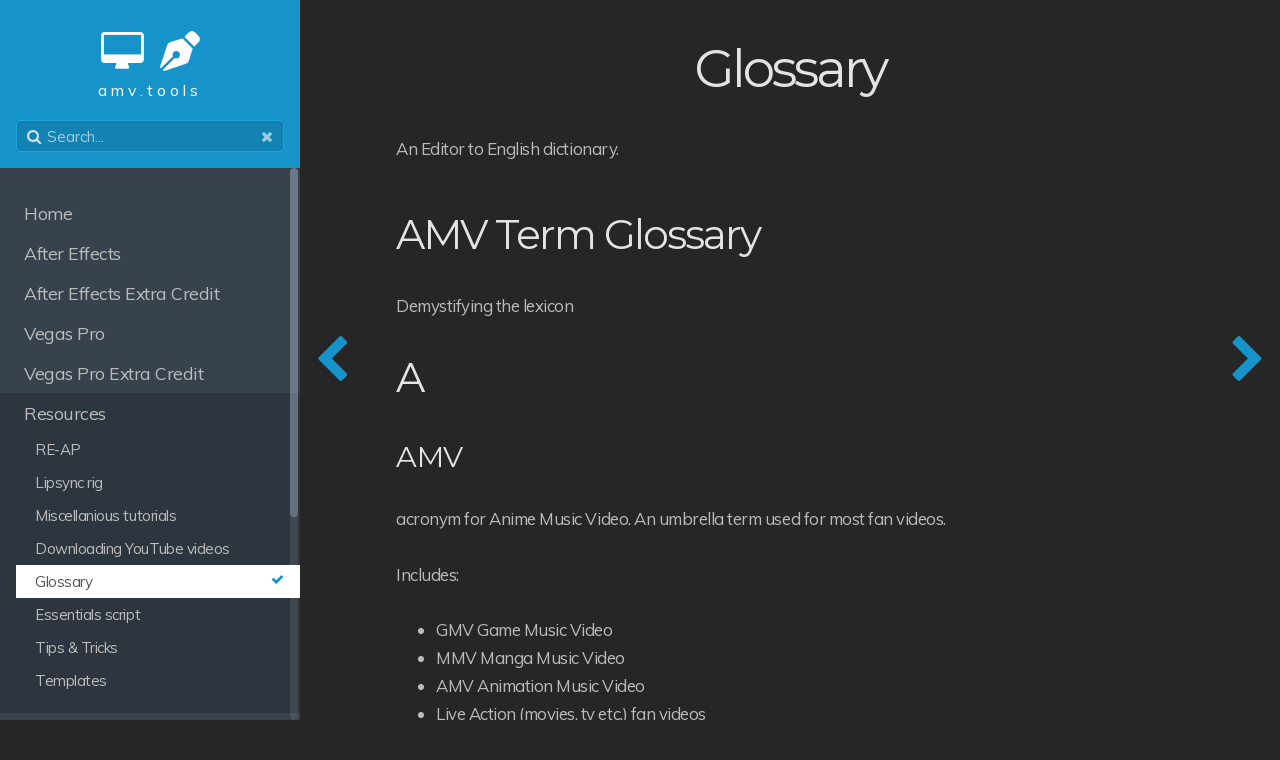

--- FILE ---
content_type: text/html; charset=utf-8
request_url: https://amv.tools/resources/glossary
body_size: 6135
content:
<!DOCTYPE html>
<html lang="en">
	<head>
					<meta charset="utf-8">
			<title>
									Glossary
					|
								amv.tools
			</title>
			    <meta name="generator" content="GravCMS">
    <meta name="description" content="An Editor to English dictionary.">
    <meta name="twitter:card" property="twitter:card" content="summary">
    <meta name="twitter:title" property="twitter:title" content="Glossary">
    <meta name="twitter:description" property="twitter:description" content="An Editor to English dictionary.">
    <meta name="twitter:image" property="twitter:image" content="https://amv.tools/user/pages/07.resources/05.glossary/pr_playhead.png">
    <meta name="twitter:site" property="twitter:site" content="@">
			<meta name="viewport" content="width=device-width, initial-scale=1, maximum-scale=1, user-scalable=no, shrink-to-fit=no">
			<link rel="alternate" type="application/atom+xml" href="https://amv.tools/feed:atom" title="Atom Feed">
			<link rel="alternate" type="application/rss+xml" href="https://amv.tools/feed:rss" title="RSS Feed">
			<link rel="icon" type="image/png" href="/user/themes/extend-learn2/images/favicon.png">

							<!-- Stylesheets -->
																																			
							<!-- Scripts -->
																								      			<!-- Webring -->
		        <link rel="stylesheet" href="https://reisir.github.io/webring-widget/styles/widget.css">
				<!-- Font Awesome -->
				<script src="https://kit.fontawesome.com/d67576f6d7.js" crossorigin="anonymous"></script>
				<!-- GoatCounter -->
				<script data-goatcounter="https://goat.amv.tools/count" async src="//goat.amv.tools/count.js"></script>
			
							<link href="/user/themes/extend-learn2/css/colors.css" type="text/css" rel="stylesheet">
<link href="/user/themes/extend-learn2/css-compiled/nucleus.css" type="text/css" rel="stylesheet">
<link href="/user/themes/extend-learn2/css/theme.css" type="text/css" rel="stylesheet">
<link href="/user/themes/extend-learn2/css/custom.css" type="text/css" rel="stylesheet">
<link href="/user/themes/extend-learn2/css/shortcodes.css" type="text/css" rel="stylesheet">
<link href="/user/themes/extend-learn2/css/logo.css" type="text/css" rel="stylesheet">
<link href="/user/themes/extend-learn2/css/footer.css" type="text/css" rel="stylesheet">
<link href="/user/plugins/markdown-notices/assets/notices.css" type="text/css" rel="stylesheet">
<link href="/user/plugins/form/assets/form-styles.css" type="text/css" rel="stylesheet">
<link href="/user/plugins/image-captions/css/image-captions.css" type="text/css" rel="stylesheet">
<link href="/user/plugins/simplesearch/css/simplesearch.css" type="text/css" rel="stylesheet">
<link href="/user/plugins/youtube/css/youtube.css" type="text/css" rel="stylesheet">
<link href="/user/plugins/login/css/login.css" type="text/css" rel="stylesheet">
<link href="/user/themes/extend-learn2/css-compiled/featherlight.min.css" type="text/css" rel="stylesheet">
<link href="//maxcdn.bootstrapcdn.com/font-awesome/4.6.1/css/font-awesome.min.css" type="text/css" rel="stylesheet">
<style>
/* TO-DO * * * * * * * * * * * * * * * * * * * * * *\ 
\* * * * * * * * * * * * * * * * * * * * * * * * * */

.checklist ul:first-child {
	list-style: none;
}
</style>

				<script src="/system/assets/jquery/jquery-3.x.min.js"></script>
<script src="/user/themes/extend-learn2/js/modernizr.custom.71422.js"></script>
<script src="/user/plugins/anchors/js/anchor.min.js"></script>
<script src="/user/themes/extend-learn2/js/featherlight.min.js"></script>
<script src="/user/themes/extend-learn2/js/clipboard.min.js"></script>
<script src="/user/themes/extend-learn2/js/jquery.scrollbar.min.js"></script>
<script src="/user/themes/extend-learn2/js/learn.js"></script>
<script>
function bubbleV2(element) {
  $(`figure ${element}`).each(function (i) {
    const { classList } = this;
    $(this).parent()[0].classList = classList;
    this.removeAttribute("class");
  });
}

function checklist() {
  $(".checklist > ul > li").each(function () {
    const $checkbox = $(document.createElement("input")).attr({
      type: "checkbox",
    });
    $(this).prepend($checkbox);
  });
}

$(function () {
  checklist();
});
</script>
<script>
document.addEventListener('DOMContentLoaded', function() {
                    anchors.options = {
                        visible: 'hover',
                        placement: 'left',
                        
                        class: 'header-anchor',
                        truncate: 64
                    };
                    anchors.add('body:not(.no-anchors) h2,body:not(.no-anchors) h3,body:not(.no-anchors) h4');
                });
</script>

			
			</head>
	<body class="searchbox-hidden " data-url="/resources/glossary">
					<nav id="sidebar">
				<div id="header-wrapper">
					<div id="header">
						<a id="logo-container" class="logo-container" title="amv.tools" href="/">
	<i class="fa fas fa-desktop"></i>
	<i class="fa fas fa-pen-nib"></i>
</a>
						<div class="searchbox">
	<label for="search-by">
		<i class="fa fa-search"></i>
	</label>
	<input id="search-by" type="text" placeholder="Search..." data-search-input="/search.json/query">
	<span data-search-clear>
		<i class="fa fa-close"></i>
	</span>
</div>
					</div>
				</div>
				


<div class="scrollbar-inner">
	<div class="highlightable" id="sidebar-inner">
					<ul class="topics">
										
											<li class="dd-item" data-nav-id="/">
			<a href="/">
				<i class="fa fa-check read-icon"></i>
								<span style="padding-left: 8px">Home</span>
			</a>
					</li>
							<li class="dd-item" data-nav-id="/after-effects">
			<a href="/after-effects">
				<i class="fa fa-check read-icon"></i>
								<span style="padding-left: 8px">After Effects</span>
			</a>
							<ul>
						
											<li class="dd-item" data-nav-id="/after-effects/getting-started">
			<a href="/after-effects/getting-started">
				<i class="fa fa-check read-icon"></i>
								<span>Getting started</span>
			</a>
					</li>
							<li class="dd-item" data-nav-id="/after-effects/basics">
			<a href="/after-effects/basics">
				<i class="fa fa-check read-icon"></i>
								<span>Basics</span>
			</a>
					</li>
							<li class="dd-item" data-nav-id="/after-effects/animation">
			<a href="/after-effects/animation">
				<i class="fa fa-check read-icon"></i>
								<span>Animation</span>
			</a>
					</li>
							<li class="dd-item" data-nav-id="/after-effects/masking">
			<a href="/after-effects/masking">
				<i class="fa fa-check read-icon"></i>
								<span>Masking</span>
			</a>
					</li>
							<li class="dd-item" data-nav-id="/after-effects/effects">
			<a href="/after-effects/effects">
				<i class="fa fa-check read-icon"></i>
								<span>Effects</span>
			</a>
							<ul>
						
											<li class="dd-item" data-nav-id="/after-effects/effects/adjustment-layers">
			<a href="/after-effects/effects/adjustment-layers">
				<i class="fa fa-check read-icon"></i>
								<span>Adjustment layers</span>
			</a>
					</li>
	
				</ul>
					</li>
							<li class="dd-item" data-nav-id="/after-effects/compositing">
			<a href="/after-effects/compositing">
				<i class="fa fa-check read-icon"></i>
								<span>Composition</span>
			</a>
					</li>
							<li class="dd-item" data-nav-id="/after-effects/transforms">
			<a href="/after-effects/transforms">
				<i class="fa fa-check read-icon"></i>
								<span>Transforms</span>
			</a>
					</li>
							<li class="dd-item" data-nav-id="/after-effects/text">
			<a href="/after-effects/text">
				<i class="fa fa-check read-icon"></i>
								<span>Text layers</span>
			</a>
					</li>
							<li class="dd-item" data-nav-id="/after-effects/shapes">
			<a href="/after-effects/shapes">
				<i class="fa fa-check read-icon"></i>
								<span>Shape layers</span>
			</a>
					</li>
							<li class="dd-item" data-nav-id="/after-effects/expressions">
			<a href="/after-effects/expressions">
				<i class="fa fa-check read-icon"></i>
								<span>Expressions</span>
			</a>
					</li>
	
				</ul>
					</li>
							<li class="dd-item" data-nav-id="/after-effects-extra">
			<a href="/after-effects-extra">
				<i class="fa fa-check read-icon"></i>
								<span style="padding-left: 8px">After Effects Extra Credit</span>
			</a>
							<ul>
						
											<li class="dd-item" data-nav-id="/after-effects-extra/preferences">
			<a href="/after-effects-extra/preferences">
				<i class="fa fa-check read-icon"></i>
								<span>Preferences</span>
			</a>
					</li>
							<li class="dd-item" data-nav-id="/after-effects-extra/keyboard">
			<a href="/after-effects-extra/keyboard">
				<i class="fa fa-check read-icon"></i>
								<span>Keyboard</span>
			</a>
					</li>
							<li class="dd-item" data-nav-id="/after-effects-extra/plugins">
			<a href="/after-effects-extra/plugins">
				<i class="fa fa-check read-icon"></i>
								<span>Plugins</span>
			</a>
					</li>
							<li class="dd-item" data-nav-id="/after-effects-extra/layerstyles">
			<a href="/after-effects-extra/layerstyles">
				<i class="fa fa-check read-icon"></i>
								<span>Layer Styles</span>
			</a>
					</li>
							<li class="dd-item" data-nav-id="/after-effects-extra/tracking">
			<a href="/after-effects-extra/tracking">
				<i class="fa fa-check read-icon"></i>
								<span>Motion Tracking in AE</span>
			</a>
					</li>
	
				</ul>
					</li>
							<li class="dd-item" data-nav-id="/vegas-pro">
			<a href="/vegas-pro">
				<i class="fa fa-check read-icon"></i>
								<span style="padding-left: 8px">Vegas Pro</span>
			</a>
							<ul>
						
											<li class="dd-item" data-nav-id="/vegas-pro/totaveotk">
			<a href="/vegas-pro/totaveotk">
				<i class="fa fa-check read-icon"></i>
								<span>TOTAVEOTK</span>
			</a>
					</li>
							<li class="dd-item" data-nav-id="/vegas-pro/basics">
			<a href="/vegas-pro/basics">
				<i class="fa fa-check read-icon"></i>
								<span>Basics</span>
			</a>
					</li>
							<li class="dd-item" data-nav-id="/vegas-pro/pan-and-crop">
			<a href="/vegas-pro/pan-and-crop">
				<i class="fa fa-check read-icon"></i>
								<span>Pan/Crop</span>
			</a>
					</li>
							<li class="dd-item" data-nav-id="/vegas-pro/masking">
			<a href="/vegas-pro/masking">
				<i class="fa fa-check read-icon"></i>
								<span>Masking</span>
			</a>
					</li>
							<li class="dd-item" data-nav-id="/vegas-pro/troubleshooting-vegas">
			<a href="/vegas-pro/troubleshooting-vegas">
				<i class="fa fa-check read-icon"></i>
								<span>Troubleshooting Vegas</span>
			</a>
					</li>
	
				</ul>
					</li>
							<li class="dd-item" data-nav-id="/vegas-pro-extra">
			<a href="/vegas-pro-extra">
				<i class="fa fa-check read-icon"></i>
								<span style="padding-left: 8px">Vegas Pro Extra Credit</span>
			</a>
							<ul>
						
											<li class="dd-item" data-nav-id="/vegas-pro-extra/removing-black-bars">
			<a href="/vegas-pro-extra/removing-black-bars">
				<i class="fa fa-check read-icon"></i>
								<span>Removing black bars</span>
			</a>
					</li>
	
				</ul>
					</li>
							<li class="dd-item parent" data-nav-id="/resources">
			<a href="/resources">
				<i class="fa fa-check read-icon"></i>
								<span style="padding-left: 8px">Resources</span>
			</a>
							<ul>
						
											<li class="dd-item" data-nav-id="/resources/repositionanchorpoint">
			<a href="/resources/repositionanchorpoint">
				<i class="fa fa-check read-icon"></i>
								<span>RE-AP</span>
			</a>
					</li>
							<li class="dd-item" data-nav-id="/resources/lipsync-rig">
			<a href="/resources/lipsync-rig">
				<i class="fa fa-check read-icon"></i>
								<span>Lipsync rig</span>
			</a>
					</li>
							<li class="dd-item" data-nav-id="/resources/miscellanious-tutorials">
			<a href="/resources/miscellanious-tutorials">
				<i class="fa fa-check read-icon"></i>
								<span>Miscellanious tutorials</span>
			</a>
					</li>
							<li class="dd-item" data-nav-id="/resources/downloading-youtube-videos">
			<a href="/resources/downloading-youtube-videos">
				<i class="fa fa-check read-icon"></i>
								<span>Downloading YouTube videos</span>
			</a>
					</li>
							<li class="dd-item active" data-nav-id="/resources/glossary">
			<a href="/resources/glossary">
				<i class="fa fa-check read-icon"></i>
								<span>Glossary</span>
			</a>
					</li>
							<li class="dd-item" data-nav-id="/resources/essentials">
			<a href="/resources/essentials">
				<i class="fa fa-check read-icon"></i>
								<span>Essentials script</span>
			</a>
					</li>
							<li class="dd-item" data-nav-id="/resources/tips">
			<a href="/resources/tips">
				<i class="fa fa-check read-icon"></i>
								<span>Tips &amp; Tricks</span>
			</a>
					</li>
							<li class="dd-item" data-nav-id="/resources/templates">
			<a href="/resources/templates">
				<i class="fa fa-check read-icon"></i>
								<span>Templates</span>
			</a>
					</li>
	
				</ul>
					</li>
							<li class="dd-item" data-nav-id="/blog">
			<a href="/blog">
				<i class="fa fa-check read-icon"></i>
								<span style="padding-left: 8px">Blog</span>
			</a>
							<ul>
						
											<li class="dd-item" data-nav-id="/blog/nulls">
			<a href="/blog/nulls">
				<i class="fa fa-check read-icon"></i>
								<span>Null transforms</span>
			</a>
					</li>
							<li class="dd-item" data-nav-id="/blog/bars">
			<a href="/blog/bars">
				<i class="fa fa-check read-icon"></i>
								<span>Black Bars</span>
			</a>
					</li>
							<li class="dd-item" data-nav-id="/blog/how-to-clip-like-me">
			<a href="/blog/how-to-clip-like-me">
				<i class="fa fa-check read-icon"></i>
								<span>h0w 2 cl1p l1ke m3</span>
			</a>
					</li>
							<li class="dd-item" data-nav-id="/blog/mouse-acceleration">
			<a href="/blog/mouse-acceleration">
				<i class="fa fa-check read-icon"></i>
								<span>Mouse acceleration</span>
			</a>
					</li>
	
				</ul>
					</li>
							<li class="dd-item" data-nav-id="/contact">
			<a href="/contact">
				<i class="fa fa-check read-icon"></i>
								<span style="padding-left: 8px">Contact</span>
			</a>
					</li>
							<li class="dd-item" data-nav-id="/privacy">
			<a href="/privacy">
				<i class="fa fa-check read-icon"></i>
								<span style="padding-left: 8px">Privacy</span>
			</a>
					</li>
	
							</ul>
				<hr>

		<a class="padding" href="#" data-clear-history-toggle>
			<i class="fa fa-fw fa-history"></i>
			Clear History
		</a>

		<section id="sidebar-credit">
			<div style="width: 100%; height: 3rem;">
				<webring-widget>
					<script type="module" src="https://reisir.github.io/webring-widget/scripts/widget.js" defer></script>
				</webring-widget>
			</div>
		</section>
      
      	</div>
</div>
			</nav>
		
					<section id="body">
				<div id="overlay"></div>
				<div id="content-wrapper" class="padding highlightable">
					<a href="#" id="sidebar-toggle" data-sidebar-toggle>
						<i class="fa fa-2x fa-bars"></i>
					</a>
						<div id="summary">
		<h1>Glossary</h1>
		<p>An Editor to English dictionary.</p>

	</div>
	<div id="content">
		
<h2>AMV Term Glossary</h2>
<p>Demystifying the lexicon</p>
<h2>A</h2>
<h4>AMV</h4>
<p>acronym for Anime Music Video. An umbrella term used for most fan videos.</p>
<p>Includes:</p>
<ul>
<li>GMV Game Music Video</li>
<li>MMV Manga Music Video</li>
<li>AMV Animation Music Video</li>
<li>Live Action (movies, tv etc.) fan videos</li>
<li>Fancams (disputed)</li>
</ul>
<h4>Aspect Ratio</h4>
<p>A number or set of numbers that expresses the ratio of the width and height of a video. Usually written in the form of WIDTH:HEIGHT eg. 16:9 (read 16 by 9). The less common form to write aspect ratios is the decimal result of the ratio eg. 1920/1080 = 16/9 = 1.777...</p>
<p><a href="https://en.wikipedia.org/wiki/Display_aspect_ratio">aspect ratio on wikipedia</a></p>
<h2>B</h2>
<h4>Beta</h4>
<p>A render of a work in progress video, usually meant to be evaluated by other editors or viewers.</p>
<h2>C</h2>
<h4>CC / Color Correction</h4>
<p>Process of correcting the colors of a scene. Color correcting is used to account for differences in scene lighting, time of day, different cameras etc. some of which do not play a part when using certain sources.</p>
<p>Color Correction as a term is often conflated with <a href="#color-grading">color grading</a>.</p>
<h4>Color Grading</h4>
<p><a href="https://en.wikipedia.org/wiki/Color_grading">Color Grading on wikipedia</a>.</p>
<p>Grading is the creative part of working with color, making a "look" for your scenes, conveying emotion or symbolism. Most of the time all sources have some level of grading already applied which can be hard to deal with. The process of dealing with a scenes color grading and color differences in general is called <a href="#color-correction">color correction</a></p>
<h4>Cut</h4>
<h4>Crossfade</h4>
<h2>D</h2>
<h4>Dissolve</h4>
<h2>E</h2>
<h4>Easing</h4>
<p>Easing means manipulating the speed of a keyframe animation or the weight of keyframes in the animation. See <a href="https://easings.net/">https://easings.net/</a> or the video below for examples.</p>
<figure class="image-caption"><video controls="controls" alt="Easing Examples" class="caption third"><source src="/user/pages/07.resources/05.glossary/easing.mp4?loading=auto&amp;decoding=auto&amp;fetchpriority=auto">Your browser does not support the video tag.</source></video><figcaption class="">Easing Examples</figcaption></figure>
<h4>Export</h4>
<p>Exporting means <a href="#render">rendering</a> your project into a video and saving it into a file. Sometimes used interchangebly with <a href="#render">render</a></p>
<h2>F</h2>
<h4>Flow</h4>
<p>The progression of clips throughout the amv - hard to categorize but pleasing when done well</p>
<h4>Full HD</h4>
<p>Currently the most common <a href="#resolution">resolution</a>, 1920x1080 or 1080p</p>
<h2>G</h2>
<h2>H</h2>
<h2>I</h2>
<h4>IC</h4>
<p>acronym, see <a href="#iron-chef">Iron Chef</a></p>
<h4>Iron Chef</h4>
<p>a timed editing contest or event. Commonly timed in hours or days.</p>
<h2>J</h2>
<h2>K</h2>
<h4>Keyframe</h4>
<p>Keyframe refers to a value that's assigned a time in an animation. Usually indicated with a small diamond shape. When an animation has two or more keyframes, each frames value is calculated depending on how close to each keyframe it is. Some programs let you change the weight or influence of each keyframe, effectively changing the speed of the animation from one keyframe to another. This animation speed manipulation is called <a href="#easing">easing</a>.</p>
<h4>Keying</h4>
<p>Process of isolating certain pixel values, like color or brightness, and turning that into transparency. An example of keying is chroma keying or "greenscreening" which is keying by a color, turning the selected color into transparent pixels.</p>
<h2>L</h2>
<h4>Light leaks</h4>
<h2>M</h2>
<h4>Masking</h4>
<h4>Match cut</h4>
<h4>MEP</h4>
<p>acronym, see <a href="#multi-editor-project">Multi Editor Project</a></p>
<h4>Multi Editor Project</h4>
<p>an <a href="#amv">AMV</a> made by multiple editors. Usually MEPs are run by a single editor who splits the song into sections. Then each participating editor edits their part separately and the parts are combined to make the finished video.</p>
<h2>N</h2>
<h4>NLE</h4>
<p>acronym, see <a href="#non-linear-editing">Non-Linear Editing</a></p>
<h4>Non-Linear Editing</h4>
<p><a href="https://en.wikipedia.org/wiki/Non-linear_editing">Non-Linear Editing on wikipedia</a></p>
<h2>O</h2>
<h4>Opacity</h4>
<p>The visibility of the video. The higher the opacity, the more visible the video is, so it's the reverse of transparency. Sometimes used interchangeably with <a href="#transparency">transparency</a></p>
<h2>P</h2>
<div class="row">
<div class="column ">
<h4>Playhead</h4>
<p>The playhead is the marker and line that marks which frame is currently being viewed. See image on the right (or below on mobile)</p>
</div>
<div class="column ">
<figure class="image-caption"><img alt="Premiere Pro playhead" src="/user/pages/07.resources/05.glossary/pr_playhead.png"><figcaption class="">Premiere Pro playhead</figcaption></figure>
</div>
</div>
<h4>Plug-in</h4>
<p>Plug-in is a general term referring to any effect or panel that's not native to the editing program.</p>
<h4>Pre-render</h4>
<p>Pre-rendering is a way to reduce playback lag when previewing. Pre-render usually refers to saving a pre-render file and using that as the preview. See <a href="#ram-preview">RAM-preview</a></p>
<h4>Preview</h4>
<p>Previewing means playing your video in your editing program. Sometimes refers to the preview panel which is the section in your program that shows the preview.</p>
<h2>Q</h2>
<h2>R</h2>
<h4>RAM-preview</h4>
<p>RAM-preview is a way of <a href="#pre-render">pre-rendering</a> without saving the render to a file. The name comes from saving the preview to <a href="https://en.wikipedia.org/wiki/Random-access_memory">RAM</a> instead of a file.</p>
<h4>Render</h4>
<p>Rendering is the process of turning the source footage and your edits (aka your timeline) into a new video. Sometimes used interchangeably with <a href="#export">export</a></p>
<h4>Resolution</h4>
<p>The dimensions of a video or a project in pixels. Usually displayed in the form WIDTHxHEIGHT, eg. 1920x1080. Due to the prevalence of the 16:9 <a href="#aspect-ratio">aspect ratio</a>, shorthands like <a href="#full-hd">1080p</a> usually refer to 1920x1080.</p>
<h2>S</h2>
<h4>Source</h4>
<p>General term for editing materials that doesn't discriminate between the different types of <a href="#amv">AMV's</a>. A source can be the anime, movie or even the instagram post you use in your edit.</p>
<h4>Sync</h4>
<p>Short for synchronization. Sync is when elements of your edit (like a motion of the character and a beat in your music) happen at the same time. There are different types of sync which include but are not limited to:</p>
<ul>
<li>Beat sync</li>
<li>Literal sync</li>
<li>Lyric sync</li>
<li>Microsync</li>
</ul>
<p>See related: <a href="#flow">flow</a></p>
<h2>T</h2>
<h4>Transformation</h4>
<p>Transformations include scale, rotation, opacity, skew etc.</p>
<h4>Transparency</h4>
<p>The visibility of the video. The higher the transparency, the less visible the video is, so it's the reverse of opacity. Sometimes used interchangeably with <a href="#opacity">opacity</a></p>
<h2>U</h2>
<h2>V</h2>
<h2>W</h2>
<h2>X</h2>
<h2>Y</h2>
<h2>Z</h2>
	</div>
							<footer>
	
<div class="information-card">
	<div class="page-information">
		<span title="Last updated"> 
          	<i class="fa-solid fa-calendar" title="Last updated"></i>
			12th Aug 2023
		</span>
      	<a id="logo-container" class="logo-container" title="amv.tools" href="/">
	<i class="fa fas fa-film"></i>
	<i class="fa fas fa-hammer"></i>
</a>
	</div>
			<div id="authors" class="authors">
																							<div class="author-profile author-row">
	<div class="author-figure">
      	<a href="/reisir"><img alt="" src="/user/pages/01.home/reisir/cheat%20pharmacist%20medicine%20god%20square.png"></a>
		<span class="author-name">Reisir</span>
	</div>
	<div class="author-information author-column">
		<div class="author-signature">
		
<p>I need to write more guides...</p>
<p><i class="fa fa-youtube"></i> <a href="https://www.youtube.com/channel/UCUP7fnS8nxRzs2oljE8PhoQ">YouTube</a> <i class="fa fa-discord"></i> reisir</p>

		</div>
	</div>
	</div>

														</div>
	</div>
</footer>
				</div>
							<div id="navigation">
							<a class="nav nav-prev" href="/resources/downloading-youtube-videos">
					<i class="fa fa-chevron-left"></i>
				</a>
										<a class="nav nav-next" href="/resources/essentials">
					<i class="fa fa-chevron-right"></i>
				</a>
					</div>
				</section>
		
					<script src="/user/plugins/simplesearch/js/simplesearch.js"></script>

			<script defer src="https://static.cloudflareinsights.com/beacon.min.js/vcd15cbe7772f49c399c6a5babf22c1241717689176015" integrity="sha512-ZpsOmlRQV6y907TI0dKBHq9Md29nnaEIPlkf84rnaERnq6zvWvPUqr2ft8M1aS28oN72PdrCzSjY4U6VaAw1EQ==" data-cf-beacon='{"version":"2024.11.0","token":"4315337edf794bb8acbd83d79ec730b4","r":1,"server_timing":{"name":{"cfCacheStatus":true,"cfEdge":true,"cfExtPri":true,"cfL4":true,"cfOrigin":true,"cfSpeedBrain":true},"location_startswith":null}}' crossorigin="anonymous"></script>
</body>
</html>

--- FILE ---
content_type: text/css; charset=utf-8
request_url: https://reisir.github.io/webring-widget/styles/widget.css
body_size: -30
content:
/* Center the widget inside it's container */
webring-widget {
  width: 100%;
  height: 100%;
  display: flex;
  flex-flow: column nowrap;
  justify-content: center;
  align-items: center;
}

/* Title styles */
webring-widget #title a {
  text-decoration: none;
  color: inherit;
}

/* Add spacing to the bottom row items */
webring-widget #links * {
  margin: 0 0.25rem;
}

/* Arrow specific styles */
webring-widget .arrow,
webring-widget .arrow:hover,
webring-widget .arrow:active,
webring-widget .arrow:hover {
  text-decoration: none;
  color: inherit;
}


--- FILE ---
content_type: text/css
request_url: https://amv.tools/user/themes/extend-learn2/css/colors.css
body_size: 177
content:
:root {
  /* Primary elements
   * ie. page content */
  --tools-primary: #e3e3e3;
  --tools-background: #262626;

  /* AE accent color */
  --tools-panel-color: #338ae5;

  /* Secondary elements 
   * ie. sidebar content */
  --tools-secondary: #bbbbbb;
  /* sidebar navigation links on hover */
  --tools-secondary-hover: #d5d5d5;
  /* sidebar background, information card background */
  --tools-secondary-background: #38424d;

  /* Tertiary elements */
  --tools-tertiary-background: #2d353e;
  --tools-tertiary-inverted-background: #ffffff;
  --tools-tertiary-inverted: #555 !important;

  /* Accent colored elements 
   * ie. links, sidebar header, sidebar checkmarks */
  --tools-accent: #1694ca;
  --tools-accent-transparent: #1694ca00;
  /* links on hover */
  --tools-accent-hover: #0e6185;

  /* Elements on accent colour
   * ie. sidebar logo, author info header text etc. */
  --tools-on-accent: #ffffff;
  /* sidebar searchbar background */
  --tools-on-accent-background: #1383b3;
  --tools-on-accent-border: 1px solid #19a5e1;
  --tools-on-accent-border-focused: 1px solid #1694ca;
  --tools-on-accent-box-shadow: inset 0 1px 3px rgba(0, 0, 0, 0.06);
  --tools-on-accent-box-shadow-focused: inset 0 1px 3px rgba(0, 0, 0, 0.06),
    0 0 5px rgba(19, 131, 179, 0.7);

  /* Tables */
  --tools-table-background-color: #313131;
  --tools-table-header-background-color: #333;

  /* Codeblocks */
  --tools-code-color: #c5c5c5;
  --tools-code-background-color: #303030;

  /* Oneoffs */
  --tools-overlay-color: rgba(0, 0, 0, 0.639);
  --tools-overlay-transition: background-color 0.25s ease-in-out;
}


--- FILE ---
content_type: text/css
request_url: https://amv.tools/user/themes/extend-learn2/css/theme.css
body_size: 4626
content:
@charset "UTF-8";
@import url(//fonts.googleapis.com/css?family=Montserrat:400|Muli:300,400|Inconsolata);

#top-github-link,
#body #breadcrumbs {
  position: relative;
  top: 50%;
  -webkit-transform: translateY(-50%);
  -moz-transform: translateY(-50%);
  -o-transform: translateY(-50%);
  -ms-transform: translateY(-50%);
  transform: translateY(-50%);
}

.button,
.button-secondary {
  display: inline-block;
  padding: 7px 12px;
}
.button:active,
.button-secondary:active {
  margin: 2px 0 -2px 0;
}

body {
  background: var(--tools-background);
  color: var(--tools-primary);
  -webkit-font-smoothing: antialiased;
  -moz-osx-font-smoothing: grayscale;
}

#body #content-wrapper {
  display: flex;
  flex-direction: column;
  align-items: center;
}

#body #content-wrapper #content {
  width: 100%;
}

html,
body,
#body,
#content-wrapper {
  background-color: var(--tools-background);
  color: var(--tools-secondary);
}

a {
  color: var(--tools-accent);
}
a:hover {
  color: var(--tools-accent-hover);
}

pre {
  position: relative;
}

.bg {
  background: #fff;
  border: 1px solid #eaeaea;
}

b,
strong,
label,
th {
  font-weight: 600;
}

.default-animation,
#header #logo-svg,
#header #logo-svg path,
#sidebar,
#sidebar ul,
#body,
#body .padding,
#body .nav {
  -webkit-transition: all 0.5s ease;
  -moz-transition: all 0.5s ease;
  transition: all 0.5s ease;
}

fieldset {
  border: 1px solid #ddd;
}

textarea,
input[type="email"],
input[type="number"],
input[type="password"],
input[type="search"],
input[type="tel"],
input[type="text"],
input[type="url"],
input[type="color"],
input[type="date"],
input[type="datetime"],
input[type="datetime-local"],
input[type="month"],
input[type="time"],
input[type="week"],
select[multiple="multiple"] {
  background-color: white;
  border: 1px solid #ddd;
  box-shadow: var(--tools-on-accent-box-shadow);
}
textarea:hover,
input[type="email"]:hover,
input[type="number"]:hover,
input[type="password"]:hover,
input[type="search"]:hover,
input[type="tel"]:hover,
input[type="text"]:hover,
input[type="url"]:hover,
input[type="color"]:hover,
input[type="date"]:hover,
input[type="datetime"]:hover,
input[type="datetime-local"]:hover,
input[type="month"]:hover,
input[type="time"]:hover,
input[type="week"]:hover,
select[multiple="multiple"]:hover {
  border-color: #c4c4c4;
}
textarea:focus,
input[type="email"]:focus,
input[type="number"]:focus,
input[type="password"]:focus,
input[type="search"]:focus,
input[type="tel"]:focus,
input[type="text"]:focus,
input[type="url"]:focus,
input[type="color"]:focus,
input[type="date"]:focus,
input[type="datetime"]:focus,
input[type="datetime-local"]:focus,
input[type="month"]:focus,
input[type="time"]:focus,
input[type="week"]:focus,
select[multiple="multiple"]:focus {
  border-color: var(--tools-accent);
  box-shadow: var(--tools-on-accent-box-shadow-focused);
}

#header {
  background: var(--tools-accent);
  color: var(--tools-on-accent);
  text-align: center;
  padding: 1rem;
}
#header a {
  display: inline-block;
}
#header #logo-svg {
  width: 8rem;
  height: 2rem;
}
#header #logo-svg path {
  fill: var(--tools-on-accent);
}

.searchbox {
  margin-top: 0.5rem;
  position: relative;
  border: var(--tools-on-accent-border);
  background: var(--tools-on-accent-background);
  border-radius: 4px;
}
.searchbox label {
  color: #ffffffcc;
  position: absolute;
  left: 10px;
  top: 3px;
}
.searchbox span {
  color: #ffffff99;
  position: absolute;
  right: 10px;
  top: 3px;
  cursor: pointer;
}
.searchbox span:hover {
  color: #ffffffe6;
}
.searchbox input {
  display: inline-block;
  color: var(--tools-on-accent);
  width: 100%;
  height: 30px;
  background: transparent;
  border: 0;
  padding: 0 25px 0 30px;
  margin: 0;
  font-weight: 400;
}
.searchbox input::-webkit-input-placeholder {
  color: #ffffff99;
}
.searchbox input::-moz-placeholder {
  color: #ffffff99;
}
.searchbox input:-moz-placeholder {
  color: #ffffff99;
}
.searchbox input:-ms-input-placeholder {
  color: #ffffff99;
}

#sidebar-toggle {
  display: none;
}
@media only all and (max-width: 47.938em) {
  #sidebar-toggle {
    display: inline-block;
  }
}

#sidebar {
  background-color: var(--tools-secondary-background);
  position: fixed;
  top: 0;
  width: 300px;
  bottom: 0;
  left: 0;
  font-weight: 500;
  font-size: 15px;
}
#sidebar #sidebar-inner {
  display: flex;
  flex-flow: column nowrap;
}
#sidebar a {
  color: var(--tools-secondary);
}
#sidebar a:hover {
  color: var(--tools-secondary-hover);
}
#sidebar a.subtitle {
  color: rgba(187, 187, 187, 0.6);
}
#sidebar hr {
  border-bottom: 1px solid #323a44;
}
#sidebar a.padding {
  padding: 0 1rem;
}
#sidebar h5 {
  margin: 2rem 0 0;
  position: relative;
  line-height: 2;
}
#sidebar h5 a {
  display: block;
  margin-left: 0;
  margin-right: 0;
  padding-left: 1rem;
  padding-right: 1rem;
}
#sidebar h5 i {
  color: rgba(187, 187, 187, 0.6);
  position: absolute;
  right: 0.6rem;
  top: 0.7rem;
  font-size: 80%;
}
#sidebar h5.parent a {
  background: #293038;
  color: #c8c8c8 !important;
}
#sidebar h5.active a {
  background: var(--tools-tertiary-inverted-background);
  color: var(--tools-tertiary-inverted);
}
#sidebar h5.active i {
  color: var(--tools-tertiary-inverted);
}
#sidebar h5 + ul.topics {
  display: none;
  margin-top: 0;
}
#sidebar h5.parent + ul.topics,
#sidebar h5.active + ul.topics {
  display: block;
}
#sidebar ul {
  list-style: none;
  padding: 0;
  margin: 0;
}
#sidebar ul.searched a {
  color: #888888;
}
#sidebar ul.searched .search-match a {
  color: var(--tools-secondary-hover);
}
#sidebar ul.searched .search-match a:hover {
  color: #eeeeee;
}
#sidebar ul.topics {
  padding: 0 1rem;
}
#sidebar ul.topics.searched ul {
  display: block;
}
#sidebar ul.topics ul {
  display: none;
  padding-bottom: 1rem;
}
#sidebar ul.topics ul ul {
  padding-bottom: 0;
}
#sidebar ul.topics li.parent ul,
#sidebar ul.topics > li.active ul {
  display: block;
}
#sidebar ul.topics > li > a {
  line-height: 2rem;
  font-size: 1.1rem;
}
#sidebar ul.topics > li > a b {
  opacity: 0.5;
  font-weight: normal;
}
#sidebar ul.topics > li > a .fa {
  margin-top: 9px;
}
#sidebar ul.topics > li.parent,
#sidebar ul.topics > li.active {
  background: var(--tools-tertiary-background);
  margin-left: -1rem;
  margin-right: -1rem;
  padding-left: 1rem;
  padding-right: 1rem;
}
#sidebar ul li.active > a {
  background: var(--tools-tertiary-inverted-background);
  color: var(--tools-tertiary-inverted);
  margin-left: -1rem;
  margin-right: -1rem;
  padding-left: 1rem;
  padding-right: 1rem;
}
#sidebar ul li {
  padding: 0;
}
#sidebar ul li.visited + span {
  margin-right: 16px;
}
#sidebar ul li a {
  display: block;
  padding: 2px 0;
}
#sidebar ul li a span {
  text-overflow: ellipsis;
  overflow: hidden;
  white-space: nowrap;
  display: block;
}
#sidebar ul li > a {
  padding: 4px 0;
}
#sidebar ul li .fa {
  display: none;
  float: right;
  font-size: 13px;
  min-width: 16px;
  margin: 4px 0 0 0;
  text-align: right;
}
#sidebar ul li.visited > a .read-icon {
  color: var(--tools-accent);
  display: inline;
}
#sidebar ul li li {
  padding-left: 1rem;
  text-indent: 0.2rem;
}

#main {
  background: #f7f7f7;
  margin: 0 0 1.563rem 0;
}

#body {
  position: relative;
  margin-left: 300px;
  min-height: 100%;
}
#body img,
#body .video-container {
  margin: 3rem auto;
  display: block;
  text-align: center;
}
#body img.border,
#body .video-container.border {
  border: 2px solid #e6e6e6 !important;
  padding: 2px;
}
#body img.shadow,
#body .video-container.shadow {
  box-shadow: 0 10px 30px rgba(0, 0, 0, 0.1);
}
#body .bordered {
  border: 1px solid #ccc;
}
#body .padding {
  padding: 1rem 6rem 3rem 6rem;
}
@media only all and (max-width: 59.938em) {
  #body .padding {
    position: static;
    padding: 15px 3rem;
  }
}
@media only all and (max-width: 47.938em) {
  #body .padding {
    padding: 5px 1rem;
  }
}
#body h1 + hr {
  margin-top: -1.7rem;
  margin-bottom: 3rem;
}
@media only all and (max-width: 59.938em) {
  #body #navigation {
    position: static;
    margin-right: 0 !important;
    width: 100%;
    display: table;
  }
}
#body .nav {
  position: fixed;
  top: 0;
  bottom: 0;
  width: 4rem;
  font-size: 50px;
  height: 100%;
  cursor: pointer;
  display: table;
  text-align: center;
}
#body .nav > i {
  display: table-cell;
  vertical-align: middle;
  text-align: center;
}
@media only all and (max-width: 59.938em) {
  #body .nav {
    display: table-cell;
    position: static;
    top: auto;
    width: 50%;
    text-align: center;
    height: 100px;
    line-height: 100px;
    padding-top: 0;
  }
  #body .nav > i {
    display: inline-block;
  }
}
#body .nav:hover {
  background: #f6f6f6;
}
#body .nav.nav-pref {
  left: 0;
}
#body .nav.nav-next {
  right: 0;
}

#footer {
  padding: 3rem 1rem;
  color: #a2a2a2;
  font-size: 13px;
}
#footer p {
  margin: 0;
}

body {
  font-family: "Muli", "Helvetica", "Tahoma", "Geneva", "Arial", sans-serif;
  letter-spacing: -0.03rem;
  font-weight: 400;
}

h1,
h2,
h3,
h4,
h5,
h6 {
  font-family: "Montserrat", "Helvetica", "Tahoma", "Geneva", "Arial",
    sans-serif;
  font-weight: 400;
  text-rendering: optimizeLegibility;
  line-height: 150%;
  color: var(--tools-primary);
}

h1 {
  text-align: center;
  letter-spacing: -3px;
}

h2 {
  letter-spacing: -2px;
}

h3 {
  letter-spacing: -1px;
}

blockquote {
  border-left: 10px solid #f0f2f4;
}
blockquote p {
  font-size: 1.1rem;
  color: #999;
}
blockquote cite {
  display: block;
  text-align: right;
  color: #666;
  font-size: 1.2rem;
}

blockquote {
  position: relative;
}

blockquote blockquote {
  position: static;
}

blockquote > blockquote > blockquote {
  margin: 0;
}
blockquote > blockquote > blockquote p {
  padding: 15px;
  display: block;
  font-size: 1rem;
  margin-top: 0rem;
  margin-bottom: 0rem;
  color: #666;
}
blockquote > blockquote > blockquote p:first-child:before {
  position: absolute;
  top: 2px;
  color: #fff;
  font-family: FontAwesome;
  content: "";
  left: 10px;
}
blockquote > blockquote > blockquote p:first-child:after {
  position: absolute;
  top: 2px;
  color: #fff;
  left: 2rem;
  font-weight: bold;
  content: "Info";
}
blockquote > blockquote > blockquote > p {
  margin-left: -71px;
  border-top: 30px solid #f0b37e;
  background: #fff2db;
}
blockquote > blockquote > blockquote > blockquote > p {
  margin-left: -94px;
  border-top: 30px solid rgba(217, 83, 79, 0.8);
  background: #fae2e2;
}
blockquote > blockquote > blockquote > blockquote > p:first-child:after {
  content: "Warning";
}
blockquote > blockquote > blockquote > blockquote > blockquote > p {
  margin-left: -118px;
  border-top: 30px solid #6ab0de;
  background: #e7f2fa;
}
blockquote
  > blockquote
  > blockquote
  > blockquote
  > blockquote
  > p:first-child:after {
  content: "Note";
}
blockquote
  > blockquote
  > blockquote
  > blockquote
  > blockquote
  > blockquote
  > p {
  margin-left: -142px;
  border-top: 30px solid rgba(92, 184, 92, 0.8);
  background: #e6f9e6;
}
blockquote
  > blockquote
  > blockquote
  > blockquote
  > blockquote
  > blockquote
  > p:first-child:after {
  content: "Tip";
}

code,
kbd,
pre,
samp {
  font-family: "Cascadia Code", Cascadia Code, "Inconsolata", Inconsolata,
    monospace;
  background-color: var(--tools-code-background-color);
  color: var(--tools-code-color);
}

code {
  padding: 0.25rem;
  border-radius: 3px;
}

pre {
  padding: 1rem;
  margin: 2rem 0;
  border: none;
  border-radius: 2px;
  line-height: 1.15;
  font-size: 1rem;
}
pre code {
  white-space: pre;
  line-height: 1.25rem;
  padding: 0;
  background: inherit;
  font-size: 1rem;
}

hr {
  border-bottom: 4px solid #f0f2f4;
}

.page-title {
  margin-top: -25px;
  padding: 25px;
  float: left;
  clear: both;
  background: var(--tools-accent);
  color: #fff;
}

#body a.anchor-link {
  color: #ccc;
}
#body a.anchor-link:hover {
  color: var(--tools-accent);
}

.scrollbar-inner > .scroll-element .scroll-element_track {
  background-color: #ffffff4d;
}

.scrollbar-inner > .scroll-element .scroll-bar {
  background-color: #b5d1eb;
}

.scrollbar-inner > .scroll-element:hover .scroll-bar {
  background-color: #ccc;
}

.scrollbar-inner > .scroll-element.scroll-draggable .scroll-bar {
  background-color: #ccc;
}

table {
  box-sizing: border-box;
  border: 1px solid var(--tools-panel-color);
  background-color: var(--tools-table-background-color);
  table-layout: auto;
}

th {
  padding: 0.5rem;
  color: var(--tools-primary);
  border: 1px solid var(--tools-background);
  background: var(--tools-table-header-background-color);
}

td {
  padding: 0.5rem;
  border: 1px solid var(--tools-background);
}

.button {
  background: var(--tools-accent);
  color: var(--tools-on-accent);
  box-shadow: 0 3px 0 #1380ae;
}
.button:hover {
  background: #1380ae;
  box-shadow: 0 3px 0 #106c93;
  color: var(--tools-on-accent);
}
.button:active {
  box-shadow: 0 1px 0 #106c93;
}

.button-secondary {
  background: #f8b450;
  color: #fff;
  box-shadow: 0 3px 0 #f7a733;
}
.button-secondary:hover {
  background: #f7a733;
  box-shadow: 0 3px 0 #f69b15;
  color: #fff;
}
.button-secondary:active {
  box-shadow: 0 1px 0 #f69b15;
}

.bullets {
  margin: 1.7rem 0;
  margin-left: -0.85rem;
  margin-right: -0.85rem;
  overflow: auto;
}

.bullet {
  float: left;
  padding: 0 0.85rem;
}

.two-column-bullet {
  width: 50%;
}
@media only all and (max-width: 47.938em) {
  .two-column-bullet {
    width: 100%;
  }
}

.three-column-bullet {
  width: 33.33333%;
}
@media only all and (max-width: 47.938em) {
  .three-column-bullet {
    width: 100%;
  }
}

.four-column-bullet {
  width: 25%;
}
@media only all and (max-width: 47.938em) {
  .four-column-bullet {
    width: 100%;
  }
}

.bullet-icon {
  float: left;
  background: var(--tools-accent);
  padding: 0.875rem;
  width: 3.5rem;
  height: 3.5rem;
  border-radius: 50%;
  color: var(--tools-on-accent);
  font-size: 1.75rem;
  text-align: center;
}

.bullet-icon-1 {
  background: var(--tools-accent);
}

.bullet-icon-2 {
  background: #16cac4;
}

.bullet-icon-3 {
  background: #b2ca16;
}

.bullet-content {
  margin-left: 4.55rem;
}

.tooltipped {
  position: relative;
}

.tooltipped:after {
  position: absolute;
  z-index: 1000000;
  display: none;
  padding: 5px 8px;
  font: normal normal 11px/1.5 "Muli", "Helvetica", "Tahoma", "Geneva", "Arial",
    sans-serif;
  color: #fff;
  text-align: center;
  text-decoration: none;
  text-shadow: none;
  text-transform: none;
  letter-spacing: normal;
  word-wrap: break-word;
  white-space: pre;
  pointer-events: none;
  content: attr(aria-label);
  background: rgba(0, 0, 0, 0.8);
  border-radius: 3px;
  -webkit-font-smoothing: subpixel-antialiased;
}

.tooltipped:before {
  position: absolute;
  z-index: 1000001;
  display: none;
  width: 0;
  height: 0;
  color: rgba(0, 0, 0, 0.8);
  pointer-events: none;
  content: "";
  border: 5px solid transparent;
}

.tooltipped:hover:before,
.tooltipped:hover:after,
.tooltipped:active:before,
.tooltipped:active:after,
.tooltipped:focus:before,
.tooltipped:focus:after {
  display: inline-block;
  text-decoration: none;
}

.tooltipped-s:after,
.tooltipped-se:after,
.tooltipped-sw:after {
  top: 100%;
  right: 50%;
  margin-top: 5px;
}
.tooltipped-s:before,
.tooltipped-se:before,
.tooltipped-sw:before {
  top: auto;
  right: 50%;
  bottom: -5px;
  margin-right: -5px;
  border-bottom-color: #000000cc;
}

.tooltipped-se:after {
  right: auto;
  left: 50%;
  margin-left: -15px;
}

.tooltipped-sw:after {
  margin-right: -15px;
}

.tooltipped-n:after,
.tooltipped-ne:after,
.tooltipped-nw:after {
  right: 50%;
  bottom: 100%;
  margin-bottom: 5px;
}
.tooltipped-n:before,
.tooltipped-ne:before,
.tooltipped-nw:before {
  top: -5px;
  right: 50%;
  bottom: auto;
  margin-right: -5px;
  border-top-color: #000000cc;
}

.tooltipped-ne:after {
  right: auto;
  left: 50%;
  margin-left: -15px;
}

.tooltipped-nw:after {
  margin-right: -15px;
}

.tooltipped-s:after,
.tooltipped-n:after {
  transform: translateX(50%);
}

.tooltipped-w:after {
  right: 100%;
  bottom: 50%;
  margin-right: 5px;
  transform: translateY(50%);
}
.tooltipped-w:before {
  top: 50%;
  bottom: 50%;
  left: -5px;
  margin-top: -5px;
  border-left-color: #000000cc;
}

.tooltipped-e:after {
  bottom: 50%;
  left: 100%;
  margin-left: 5px;
  transform: translateY(50%);
}
.tooltipped-e:before {
  top: 50%;
  right: -5px;
  bottom: 50%;
  margin-top: -5px;
  border-right-color: #000000cc;
}

/*************** SCROLLBAR BASE CSS ***************/
.highlightable {
  padding: 25px 0 15px;
}

.scroll-wrapper {
  overflow: hidden !important;
  padding: 0 !important;
  position: relative;
}

.scroll-wrapper > .scroll-content {
  border: none !important;
  box-sizing: content-box !important;
  height: auto;
  left: 0;
  margin: 0;
  max-height: none;
  max-width: none !important;
  overflow: scroll !important;
  padding: 0;
  position: relative !important;
  top: 0;
  width: auto !important;
}

.scroll-wrapper > .scroll-content::-webkit-scrollbar {
  height: 0;
  width: 0;
}

.scroll-element {
  display: none;
}

.scroll-element,
.scroll-element div {
  box-sizing: content-box;
}

.scroll-element.scroll-x.scroll-scrollx_visible,
.scroll-element.scroll-y.scroll-scrolly_visible {
  display: block;
}

.scroll-element .scroll-bar,
.scroll-element .scroll-arrow {
  cursor: default;
}

.scroll-textarea > .scroll-content {
  overflow: hidden !important;
}

.scroll-textarea > .scroll-content > textarea {
  border: none !important;
  box-sizing: border-box;
  height: 100% !important;
  margin: 0;
  max-height: none !important;
  max-width: none !important;
  overflow: scroll !important;
  outline: none;
  padding: 2px;
  position: relative !important;
  top: 0;
  width: 100% !important;
}

.scroll-textarea > .scroll-content > textarea::-webkit-scrollbar {
  height: 0;
  width: 0;
}

/*************** SIMPLE INNER SCROLLBAR ***************/
.scrollbar-inner > .scroll-element,
.scrollbar-inner > .scroll-element div {
  border: none;
  margin: 0;
  padding: 0;
  position: absolute;
  z-index: 10;
}

.scrollbar-inner > .scroll-element div {
  display: block;
  height: 100%;
  left: 0;
  top: 0;
  width: 100%;
}

.scrollbar-inner > .scroll-element.scroll-x {
  bottom: 2px;
  height: 8px;
  left: 0;
  width: 100%;
}

.scrollbar-inner > .scroll-element.scroll-y {
  height: 100%;
  right: 2px;
  top: 0;
  width: 8px;
}

.scrollbar-inner > .scroll-element .scroll-element_outer {
  overflow: hidden;
}

.scrollbar-inner > .scroll-element .scroll-element_outer,
.scrollbar-inner > .scroll-element .scroll-element_track,
.scrollbar-inner > .scroll-element .scroll-bar {
  -webkit-border-radius: 8px;
  -moz-border-radius: 8px;
  border-radius: 8px;
}

.scrollbar-inner > .scroll-element .scroll-element_track,
.scrollbar-inner > .scroll-element .scroll-bar {
  -ms-filter: "progid:DXImageTransform.Microsoft.Alpha(Opacity=30)";
  filter: alpha(opacity=30);
  opacity: 0.3;
}

/* update scrollbar offset if both scrolls are visible */
.scrollbar-inner
  > .scroll-element.scroll-x.scroll-scrolly_visible
  .scroll-element_track {
  left: -12px;
}

.scrollbar-inner
  > .scroll-element.scroll-y.scroll-scrollx_visible
  .scroll-element_track {
  top: -12px;
}

.scrollbar-inner
  > .scroll-element.scroll-x.scroll-scrolly_visible
  .scroll-element_size {
  left: -12px;
}

.scrollbar-inner
  > .scroll-element.scroll-y.scroll-scrollx_visible
  .scroll-element_size {
  top: -12px;
}

.lightbox-active #body {
  overflow: visible;
}
.lightbox-active #body .padding {
  overflow: visible;
}

#github-contrib i {
  vertical-align: middle;
}

.featherlight img {
  margin: 0 !important;
}

.lifecycle #content ul {
  list-style: none;
  margin: 0;
  padding: 2rem 0 0;
  position: relative;
}
.lifecycle #content ol {
  margin: 1rem 0 1rem 0;
  padding: 2rem;
  position: relative;
}
.lifecycle #content ol li {
  margin-left: 1rem;
}
.lifecycle #content ol strong,
.lifecycle #content ol label,
.lifecycle #content ol th {
  text-decoration: underline;
}
.lifecycle #content ol ol {
  margin-left: -1rem;
}
.lifecycle #content h3[class*="level"] {
  font-size: 20px;
  position: absolute;
  margin: 0;
  padding: 4px 10px;
  right: 0;
  z-index: 1000;
  color: #fff;
  background: #1abc9c;
}
.lifecycle #content ol h3 {
  margin-top: 1rem !important;
  right: 2rem !important;
}
.lifecycle #content .level-1 + ol {
  background: #f6fefc;
  border: 4px solid #1abc9c;
  color: #16a085;
}
.lifecycle #content .level-1 + ol h3 {
  background: #2ecc71;
}
.lifecycle #content .level-2 + ol {
  background: #f7fdf9;
  border: 4px solid #2ecc71;
  color: #27ae60;
}
.lifecycle #content .level-2 + ol h3 {
  background: #3498db;
}
.lifecycle #content .level-3 + ol {
  background: #f3f9fd;
  border: 4px solid #3498db;
  color: #2980b9;
}
.lifecycle #content .level-3 + ol h3 {
  background: #34495e;
}
.lifecycle #content .level-4 + ol {
  background: #e4eaf0;
  border: 4px solid #34495e;
  color: #2c3e50;
}
.lifecycle #content .level-4 + ol h3 {
  background: #34495e;
}

#top-bar {
  background: #f6f6f6;
  border-radius: 2px;
  margin: 0rem -1rem 2rem;
  padding: 0 1rem;
  height: 0;
  min-height: 3rem;
}

#top-github-link {
  position: relative;
  z-index: 1;
  float: right;
  display: block;
}

#body #breadcrumbs {
  height: auto;
  display: block;
  margin-bottom: 0;
  padding-left: 0;
  line-height: 1.4;
}
#body #breadcrumbs span {
  padding: 0 0.1rem;
}

@media only all and (max-width: 59.938em) {
  #sidebar {
    width: 230px;
  }

  #body {
    margin-left: 230px;
  }
}
#overlay {
  background-color: transparent;
  transition: var(--tools-overlay-transition);
}
@media only all and (max-width: 47.938em) {
  #sidebar {
    width: 230px;
    left: -230px;
  }

  #body {
    margin-left: 0;
    width: 100%;
  }

  .sidebar-hidden {
    overflow: hidden;
  }
  .sidebar-hidden #sidebar {
    left: 0;
  }
  .sidebar-hidden #body {
    margin-left: 230px;
    overflow: hidden;
  }
  .sidebar-hidden #overlay {
    position: absolute;
    left: 0;
    right: 0;
    top: 0;
    bottom: 0;
    z-index: 10;
    background-color: var(--tools-overlay-color);
    transition: var(--tools-overlay-transition);
    cursor: pointer;
  }
}
.copy-to-clipboard {
  background-color: transparent;
  background-image: url(../images/clippy.svg);
  background-position: 50% 50%;
  background-size: 16px 16px;
  background-repeat: no-repeat;
  width: 27px;
  height: 1.45rem;
  top: -1px;
  display: inline-block;
  vertical-align: middle;
  position: relative;
  color: #3c3c3c;
  background-color: #f9f2f4;
  cursor: pointer;
  border-radius: 0 2px 2px 0;
  filter: invert(0.875634);
  margin-left: 0.045rem;
}
.copy-to-clipboard:hover {
  background-color: #f1e1e5;
}
pre .copy-to-clipboard {
  position: absolute;
  right: 4px;
  top: 4px;
  background-color: #eee;
  border-color: #ddd;
  border-radius: 2px;
}
pre .copy-to-clipboard:hover {
  background-color: #d9d9d9;
}

.parent-element {
  -webkit-transform-style: preserve-3d;
  -moz-transform-style: preserve-3d;
  transform-style: preserve-3d;
}


--- FILE ---
content_type: text/css
request_url: https://amv.tools/user/themes/extend-learn2/css/custom.css
body_size: 454
content:
/* 
 * Layout
 */
#content-wrapper > div {
  width: 100%;
}

/* Move the sidebar toggle icon to the bottom right */
a#sidebar-toggle {
  position: fixed;
  bottom: 0;
  right: 0;
  box-sizing: border-box;
  width: 8rem;
  height: 3rem;
  z-index: 999;
}
a#sidebar-toggle i {
  background-color: #232323;
  color: var(--tools-panel-color);
  position: absolute;
  bottom: 0.5rem;
  right: 0.5rem;
  padding: 6px 8px;
  border-radius: 8px;
}

#sidebar-credit {
  margin-top: auto;
  display: flex;
  flex-flow: column nowrap;
  align-items: center;
  justify-items: center;
  padding-top: 4rem;
  padding-bottom: 1rem;
  font-size: 0.9rem;
}

#sidebar-credit a {
  font-weight: bold;
}

/*
 * Media
 */

img,
video,
figure {
  max-width: 100%;
}
#content-wrapper img,
#content-wrapper video {
  margin: 0 auto;
}
figure {
  display: flex;
  flex-direction: column;
  align-items: center;
  align-content: center;
  font-style: italic;
  margin: 2rem 0;
}
/* Hide unnecessary images when there isn't enough width */
@media only screen and (max-width: 1200px) {
  .nomobile,
  figure.nomobile {
    display: none !important;
    height: 0 !important;
    overflow: hidden !important;
  }
}

/* 
 * Misc styles
 */

/* Subtitles */
h1 + h4 {
  margin-top: -2.5rem;
  text-align: center;
}

/* Notices */
#content .notices p {
  margin: 1rem 0;
}

/* After Effects panel border */
.panel {
  box-sizing: border-box;
  border: 1px solid var(--tools-panel-color);
}

/* Limit width on widescreen */
@media only screen and (min-width: 1671px) {
  #content-wrapper > div {
    max-width: 1230px;
  }
}

/* Home overrides */
.home #navigation,
.home #summary,
.home footer {
  display: none;
}

.home #title-container {
  width: fit-content;
  background-color: var(--tools-accent);
  text-align: center;
  padding: 0 0.75rem;
  margin: 0 auto;
}

.home #content {
  margin: 1rem auto 3rem auto;
}

.home #title {
  color: var(--tools-primary);
  font-size: 1.5rem;
}

.home #title #spaced {
  letter-spacing: 2px;
}

.home #title #logo-container {
  color: var(--tools-on-accent) !important;
}


--- FILE ---
content_type: text/css
request_url: https://amv.tools/user/themes/extend-learn2/css/shortcodes.css
body_size: 123
content:
/* Row shortcode */
div.row {
  display: flex;
  flex-direction: row;
  align-items: flex-start;
  align-content: flex-start;
  flex-wrap: wrap;
  gap: 1.7rem;
  width: 100%;
  margin-bottom: 1.7rem;
}
div.column {
  display: flex;
  flex-direction: column;
  align-items: center;
  align-content: flex-start;
  gap: 1.7rem;
  width: 100%;
}
div.column * {
  margin: 0;
}
div.column > * {
  width: 100%;
}
/* Desktop overrides */
@media only screen and (min-width: 1200px) {
  div.row {
    flex-wrap: nowrap;
  }
  div.column {
    min-width: 20vw;
    max-width: 100%;
    width: max-content;
  }
  .column.bottom {
    align-self: flex-end;
  }
}

/* Icon shortcode */
img.icon {
  display: inline-block !important;
  vertical-align: text-top;
  background-color: var(--tools-background);
  border-radius: 0.25rem;
  padding: 0 !important;
  margin: 0 !important;
  height: 1.25rem;
}
/* Icon specific styles */
img.icon.untwirl {
  padding-top: 0.2rem !important;
  border-radius: 0.25rem;
  background-color: var(--tools-background);
}

/* KBD shortcode */
kbd {
  padding: 0.25rem 0.5rem;
  font-weight: bold;
  border-radius: 0.4rem;
}
/* Desktop overrides */
@media only screen and (min-width: 780px) {
  kbd,
  code {
    white-space: nowrap;
  }
}


--- FILE ---
content_type: text/css
request_url: https://amv.tools/user/themes/extend-learn2/css/logo.css
body_size: -137
content:
/* Logo */
#sidebar #logo-container {
  position: relative;
  display: flex;
  flex-wrap: nowrap;
  width: 100%;
  justify-content: center;
  padding-bottom: 1rem;
  margin-bottom: 1rem;
  min-height: 5.5rem;
}

#sidebar #logo-container:after {
  display: block;
  position: absolute;
  bottom: 0;
  left: 0;
  content: "amv.tools";
  width: 100%;
  text-align: center;
  color: white;
  letter-spacing: 4px;
  font-size: 1rem;
}

#sidebar #logo-container i {
  font-size: 2.5rem;
  display: block;
  color: white;
  margin: 1rem 0.5rem;
  min-width: 2.5rem;
}


--- FILE ---
content_type: text/css
request_url: https://amv.tools/user/themes/extend-learn2/css/footer.css
body_size: 250
content:
footer {
  width: 100%;
  display: flex;
  flex-direction: column;
  align-items: center;
  margin-top: 5rem;
}

.information-card * {
  margin: 0;
  padding: 0;
}

.information-card {
  width: 100%;
  justify-self: flex-end;
  margin: auto 0 0 0;
}

/* Desktop overrides */
@media only screen and (min-width: 780px) {
  .information-card {
    max-width: 20cm;
  }
}

.information-card .page-information {
  background-color: #1694ca;
  width: 100%;
  padding: 0.25rem 1rem;
  color: white;
  display: flex;
  flex-direction: row;
  justify-content: space-between;
}

.information-card .page-information a,
.information-card .page-information a:hover,
.information-card .page-information a:active,
.information-card .page-information a:visited {
  color: white;
}
.information-card .page-information span {
  margin-right: 0.5rem;
}

/* Logo styles */
.page-information .logo-container {
  display: flex;
  flex-direction: row;
  align-items: center;
  gap: 0.4rem;
}
.page-information a.logo {
  display: block;
}

/* Author information containers */
.authors {
  background-color: #38424d;
}
.authors .author-profile {
  padding: 1rem;
}

/* Author profile rows and columns */
.authors .author-row {
  display: flex;
  flex-direction: row;
  align-items: flex-start;
  gap: 1rem;
}
.authors .author-column {
  display: flex;
  flex-direction: column;
  align-items: flex-start;
  align-content: flex-start;
  gap: 1rem;
}

/* Profile picture */
.author-profile .author-figure {
  position: relative;
}
.author-profile .author-figure img {
  border-radius: 100%;
  max-width: 5rem;
  min-width: 3rem;
}

/* Profile picture caption */
.author-profile .author-name {
  background-color: #1694ca;
  border-radius: 4px 4px 4px 0px;
  color: white;
  padding: 0 0.5rem;
  position: absolute;
  top: -0.25rem;
  left: calc(100% - 1rem);
}

.author-information {
  padding-top: 1.5rem;
}

/* Reset theme image settings */
.author-profile .author-figure img,
.author-profile .author-signature figure {
  margin: 0 !important;
  padding: 0 !important;
}


--- FILE ---
content_type: application/javascript; charset=utf-8
request_url: https://reisir.github.io/webring-widget/scripts/common.js
body_size: 167
content:
// Location of the webring landing page
export const webringUrl = "https://bentovid.com/webring";

// Title of the webring widget
export const webringTitle = "BentoVid Webring";

import sitesArr from "./sites.js";

// Get widget embed url and params
export const localURL = new URL(window.location);
export const localParams = localURL.searchParams;

// www. pattern
export const www = /^www\./im;
const noWWW = (s) => new URL(s).hostname.replace(www, "");
export const currentHost = noWWW(window.location);

// Get the referrer hostname (or current page)
export const referrer = (() => noWWW(document.referrer || document.location))();

// Find the current site from the sites array
export const currentIndex = (() => {
  let ci = sitesArr.findIndex(({ url }) => noWWW(url) === currentHost);
  if (ci != -1) return ci;
  return sitesArr.findIndex(({ url }) => noWWW(url) === referrer);
})();

// sites is a global from ./sites.js
// Here we monkeywrench a bunch of stuff to the array for ease of use
sitesArr.circular = (i) => {
  const n = sitesArr.length;
  i += n; // prevents negative indexes ( up to -n ) from erroring
  return sitesArr[((i % n) + n) % n];
};
sitesArr.current = sitesArr[currentIndex];
sitesArr.previous = (i = currentIndex) => sitesArr.circular(i - 1);
sitesArr.next = (i = currentIndex) => sitesArr.circular(i + 1);

sitesArr.random = (i = currentIndex) => {
  const otherSites = sitesArr.filter((s) => noWWW(s.url) !== currentHost);
  return otherSites[Math.floor(otherSites.length * Math.random())];
};

const replace = (url) => window.location.replace(url);
export const previousSite = () => replace(sitesArr.previous().url);
export const nextSite = () => replace(sitesArr.next().url);
export const randomSite = () => (window.location.href = sitesArr.random().url);

export const sites = sitesArr;
export default sites;


--- FILE ---
content_type: application/javascript
request_url: https://amv.tools/user/themes/extend-learn2/js/learn.js
body_size: 2743
content:
// Scrollbar Width function
function getScrollBarWidth() {
  var inner = document.createElement("p");
  inner.style.width = "100%";
  inner.style.height = "200px";

  var outer = document.createElement("div");
  outer.style.position = "absolute";
  outer.style.top = "0px";
  outer.style.left = "0px";
  outer.style.visibility = "hidden";
  outer.style.width = "200px";
  outer.style.height = "150px";
  outer.style.overflow = "hidden";
  outer.appendChild(inner);

  document.body.appendChild(outer);
  var w1 = inner.offsetWidth;
  outer.style.overflow = "scroll";
  var w2 = inner.offsetWidth;
  if (w1 == w2) w2 = outer.clientWidth;

  document.body.removeChild(outer);

  return w1 - w2;
}

function setMenuHeight() {
  $("#sidebar .highlightable").height(
    $("#sidebar").innerHeight() - $("#header-wrapper").height() - 40
  );
}

function fallbackMessage(action) {
  var actionMsg = "";
  var actionKey = action === "cut" ? "X" : "C";

  if (/iPhone|iPad/i.test(navigator.userAgent)) {
    actionMsg = "No support :(";
  } else if (/Mac/i.test(navigator.userAgent)) {
    actionMsg = "Press âŒ˜-" + actionKey + " to " + action;
  } else {
    actionMsg = "Press Ctrl-" + actionKey + " to " + action;
  }

  return actionMsg;
}

// for the window resize
$(window).resize(function () {
  setMenuHeight();
});

// debouncing function from John Hann
// http://unscriptable.com/index.php/2009/03/20/debouncing-javascript-methods/
(function ($, sr) {
  var debounce = function (func, threshold, execAsap) {
    var timeout;

    return function debounced() {
      var obj = this,
        args = arguments;

      function delayed() {
        if (!execAsap) func.apply(obj, args);
        timeout = null;
      }

      if (timeout) clearTimeout(timeout);
      else if (execAsap) func.apply(obj, args);

      timeout = setTimeout(delayed, threshold || 100);
    };
  };
  // smartresize
  jQuery.fn[sr] = function (fn) {
    return fn ? this.bind("resize", debounce(fn)) : this.trigger(sr);
  };
})(jQuery, "smartresize");

jQuery(document).ready(function () {
  var sidebarStatus = (searchStatus = "open");

  // set the menu height
  setMenuHeight();

  jQuery("#overlay").on("click", function () {
    jQuery(document.body).toggleClass("sidebar-hidden");
    sidebarStatus = jQuery(document.body).hasClass("sidebar-hidden")
      ? "closed"
      : "open";

    return false;
  });

  jQuery(".scrollbar-inner").scrollbar();

  jQuery("[data-sidebar-toggle]").on("click", function () {
    jQuery(document.body).toggleClass("sidebar-hidden");
    sidebarStatus = jQuery(document.body).hasClass("sidebar-hidden")
      ? "closed"
      : "open";

    return false;
  });
  jQuery("[data-clear-history-toggle]").on("click", function () {
    sessionStorage.clear();
    location.reload();
    return false;
  });
  jQuery("[data-search-toggle]").on("click", function () {
    if (sidebarStatus == "closed") {
      jQuery("[data-sidebar-toggle]").trigger("click");
      jQuery(document.body).removeClass("searchbox-hidden");
      searchStatus = "open";

      return false;
    }

    jQuery(document.body).toggleClass("searchbox-hidden");
    searchStatus = jQuery(document.body).hasClass("searchbox-hidden")
      ? "closed"
      : "open";

    return false;
  });

  var ajax;
  jQuery("[data-search-input]").on("input", function () {
    var input = jQuery(this),
      value = input.val(),
      items = jQuery("[data-nav-id]");

    items.removeClass("search-match");
    if (!value.length) {
      $("ul.topics").removeClass("searched");
      items.css("display", "block");
      sessionStorage.removeItem("search-value");
      $(".highlightable").unhighlight({ element: "mark" });
      return;
    }

    sessionStorage.setItem("search-value", value);
    $(".highlightable")
      .unhighlight({ element: "mark" })
      .highlight(value, { element: "mark" });

    if (ajax && ajax.abort) ajax.abort();
    ajax = jQuery
      .ajax({
        url: input.data("search-input") + ":" + value,
      })
      .done(function (data) {
        if (data && data.results && data.results.length) {
          items.css("display", "none");
          $("ul.topics").addClass("searched");
          data.results.forEach(function (navitem) {
            jQuery('[data-nav-id="' + navitem + '"]')
              .css("display", "block")
              .addClass("search-match");
            jQuery('[data-nav-id="' + navitem + '"]')
              .parents("li")
              .css("display", "block");
          });
        }
      });
    jQuery("[data-search-clear]").on("click", function () {
      jQuery("[data-search-input]").val("").trigger("input");
      sessionStorage.removeItem("search-input");
      $(".highlightable").unhighlight({ element: "mark" });
    });
  });

  if (sessionStorage.getItem("search-value")) {
    jQuery(document.body).removeClass("searchbox-hidden");
    jQuery("[data-search-input]").val(sessionStorage.getItem("search-value"));
    jQuery("[data-search-input]").trigger("input");
  }

  // clipboard
  var clipInit = false;
  $("code").each(function () {
    var code = $(this),
      text = code.text();

    // Check if text starts with period
    if (text[0] !== ".") return;

    // Remove period from text
    text = text.substring(1);
    code.text(text);

    if (!clipInit) {
      var text,
        clip = new Clipboard(".copy-to-clipboard", {
          text: function (trigger) {
            text = $(trigger).prev("code").text();
            return text.replace(/^\$\s/gm, "");
          },
        });

      var inPre;
      clip.on("success", function (e) {
        e.clearSelection();
        inPre = $(e.trigger).parent().prop("tagName") == "PRE";
        $(e.trigger)
          .attr("aria-label", "Copied to clipboard!")
          .addClass("tooltipped tooltipped-" + (inPre ? "w" : "s"));
      });

      clip.on("error", function (e) {
        inPre = $(e.trigger).parent().prop("tagName") == "PRE";
        $(e.trigger)
          .attr("aria-label", fallbackMessage(e.action))
          .addClass("tooltipped tooltipped-" + (inPre ? "w" : "s"));
        $(document).one("copy", function () {
          $(e.trigger)
            .attr("aria-label", "Copied to clipboard!")
            .addClass("tooltipped tooltipped-" + (inPre ? "w" : "s"));
        });
      });

      clipInit = true;
    }

    code.after('<span class="copy-to-clipboard" title="Copy to clipboard" />');
    code.next(".copy-to-clipboard").on("mouseleave", function () {
      $(this)
        .attr("aria-label", null)
        .removeClass("tooltipped tooltipped-s tooltipped-w");
    });
  });

  // allow keyboard control for prev/next links
  jQuery(function () {
    jQuery(".nav-prev").click(function () {
      location.href = jQuery(this).attr("href");
    });
    jQuery(".nav-next").click(function () {
      location.href = jQuery(this).attr("href");
    });
  });

  jQuery(document).keydown(function (e) {
    // prev links - left arrow key
    if (e.which == "37") {
      jQuery(".nav.nav-prev").click();
    }

    // next links - right arrow key
    if (e.which == "39") {
      jQuery(".nav.nav-next").click();
    }
  });
});

jQuery(window).on("load", function () {
  function adjustForScrollbar() {
    if (
      parseInt(jQuery("#content").height()) + 83 >=
      jQuery("#body").height()
    ) {
      jQuery(".nav.nav-next").css({ "margin-right": getScrollBarWidth() });
    } else {
      jQuery(".nav.nav-next").css({ "margin-right": 0 });
    }
  }

  // adjust sidebar for scrollbar
  adjustForScrollbar();

  jQuery(window).smartresize(function () {
    adjustForScrollbar();
  });

  // store this page in session
  sessionStorage.setItem(jQuery("body").data("url"), 1);

  // loop through the sessionStorage and see if something should be marked as visited
  for (var url in sessionStorage) {
    if (sessionStorage.getItem(url) == 1)
      jQuery('[data-nav-id="' + url + '"]').addClass("visited");
  }

  $(".highlightable").highlight(sessionStorage.getItem("search-value"), {
    element: "mark",
  });
});

$(function () {
  $('a[rel="lightbox"]').featherlight({
    root: "section#body",
  });
});

jQuery.extend({
  highlight: function (node, re, nodeName, className) {
    if (node.nodeType === 3) {
      var match = node.data.match(re);
      if (match) {
        var highlight = document.createElement(nodeName || "span");
        highlight.className = className || "highlight";
        var wordNode = node.splitText(match.index);
        wordNode.splitText(match[0].length);
        var wordClone = wordNode.cloneNode(true);
        highlight.appendChild(wordClone);
        wordNode.parentNode.replaceChild(highlight, wordNode);
        return 1; //skip added node in parent
      }
    } else if (
      node.nodeType === 1 &&
      node.childNodes && // only element nodes that have children
      !/(script|style)/i.test(node.tagName) && // ignore script and style nodes
      !(node.tagName === nodeName.toUpperCase() && node.className === className)
    ) {
      // skip if already highlighted
      for (var i = 0; i < node.childNodes.length; i++) {
        i += jQuery.highlight(node.childNodes[i], re, nodeName, className);
      }
    }
    return 0;
  },
});

jQuery.fn.unhighlight = function (options) {
  var settings = {
    className: "highlight",
    element: "span",
  };
  jQuery.extend(settings, options);

  return this.find(settings.element + "." + settings.className)
    .each(function () {
      var parent = this.parentNode;
      parent.replaceChild(this.firstChild, this);
      parent.normalize();
    })
    .end();
};

jQuery.fn.highlight = function (words, options) {
  var settings = {
    className: "highlight",
    element: "span",
    caseSensitive: false,
    wordsOnly: false,
  };
  jQuery.extend(settings, options);

  if (!words) {
    return;
  }

  if (words.constructor === String) {
    words = [words];
  }
  words = jQuery.grep(words, function (word, i) {
    return word != "";
  });
  words = jQuery.map(words, function (word, i) {
    return word.replace(/[-[\]{}()*+?.,\\^$|#\s]/g, "\\$&");
  });
  if (words.length == 0) {
    return this;
  }
  var flag = settings.caseSensitive ? "" : "i";
  var pattern = "(" + words.join("|") + ")";
  if (settings.wordsOnly) {
    pattern = "\\b" + pattern + "\\b";
  }
  var re = new RegExp(pattern, flag);

  return this.each(function () {
    jQuery.highlight(this, re, settings.element, settings.className);
  });
};


--- FILE ---
content_type: application/javascript; charset=utf-8
request_url: https://reisir.github.io/webring-widget/scripts/sites.js
body_size: -94
content:
// Sites in the webring, add the widget on your site, add your own site to the end and make a Pull Request to be added!

export const sites = [
  {
    title: "BentoVid.com",
    url: "https://bentovid.com/",
    description: "BentoVid Official Website",
  },
  {
    title: "amv.tools",
    url: "https://amv.tools/",
    description: "Editing guides and resources (for AE & Vegas Pro)",
  },
  {
    title: "Synæsthesia Productions",
    url: "https://synaesthesia.neocities.org/",
    description: "vibes n' shit",
  },
  {
    title: "SQ Rambles About Vids",
    url: "https://standardquip.dreamwidth.org/",
    description: "Blogs about personal life, AMVs, and vidding",
  },
  {
    title: "cutfilmtovent",
    url: "https://cutfilmtovent.wordpress.com/",
    description: "a blog about AMVs and related media",
  },
  {
    title: "Subculture Diaries",
    url: "https://crakthesky.wordpress.com/",
    description: "AMV analysis and critique",
  },
  {
    title: "Vidderscorner",
    url: "vidderscorner.wordpress.com/",
    description: "AMV and editing related opinions and more",
  }
];

export default sites;


--- FILE ---
content_type: application/javascript; charset=utf-8
request_url: https://reisir.github.io/webring-widget/scripts/widget.js
body_size: 254
content:
import { sites, webringUrl, webringTitle } from "./common.js";
if (!sites) throw Error("Browser doesn't support JS modules");

/*
 * Constants
 */

// Get the current site object
let currentSite = sites.current;
if (!currentSite) {
  console.log("Current site isn't part of the webring");
  currentSite = { title: "example", url: "example.com" };
}
const previousSite = sites.previous();
const nextSite = sites.next();

/*
 * Widget
 */

// Get the widget element
const widget = document.getElementsByTagName("webring-widget")[0];
if (!widget) throw Error("Couldn't find the webring-widget element");

// Title
const title = document.createElement("span");
const titleLink = document.createElement("a");
titleLink.textContent = webringTitle;
titleLink.href = webringUrl;
title.id = "title";
title.append(titleLink);

// Links container
const links = document.createElement("div");
links.id = "links";

const previous = document.createElement("a");
previous.id = "previous";
previous.href = previousSite.url;
previous.innerHTML = "&larr;";
previous.classList.add("arrow");

const next = document.createElement("a");
next.id = "next";
next.href = nextSite.url;
next.innerHTML = "&rarr;";
next.classList.add("arrow");

const current = document.createElement("span");
current.id = "current";
current.textContent = currentSite.title;

// Append elements
links.append(previous, current, next);
widget.append(title, links);
